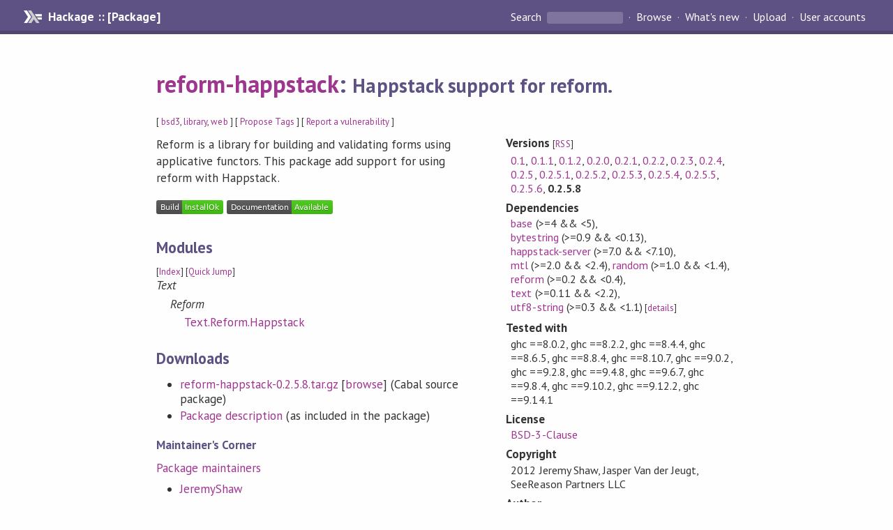

--- FILE ---
content_type: text/html; charset=utf-8
request_url: https://hackage.haskell.org/package/reform-happstack
body_size: 6971
content:
<!DOCTYPE html>
<html>
<head>
    <link href="/package/reform-happstack-0.2.5.8/docs/quick-jump.css" rel="stylesheet" type="text/css" title="QuickJump" />
  
  <meta name="viewport" content="width=device-width, initial-scale=1">
<link href="https://fonts.googleapis.com/css?family=PT+Sans:400,400i,700" rel="stylesheet">
<link rel="stylesheet" href="/static/hackage.css" type="text/css" />
<link rel="icon" type="image/png" href="/static/favicon.png" />
<link rel="search" type="application/opensearchdescription+xml" title="Hackage" href="/packages/opensearch.xml" />
  <link rel="stylesheet" href="https://cdn.jsdelivr.net/npm/prismjs@1.29.0/themes/prism-solarizedlight.min.css" media="(prefers-color-scheme: light)" />
  <link rel="stylesheet" href="https://cdn.jsdelivr.net/npm/prismjs@1.29.0/themes/prism-tomorrow.min.css" media="(prefers-color-scheme: dark)" />
  <title>
    reform-happstack: Happstack support for reform.
  </title>
  <meta name="twitter:card" content="summary" />
  <meta name="twitter:site" content="@hackage" />
  <meta property="og:url" content="//hackage.haskell.org/package/reform-happstack" />
  <meta property="og:site_name" content="Hackage" />
  <meta property="og:type" content="website">
  <meta property="og:title" content="reform-happstack" />
  <meta property="og:description" content="Happstack support for reform." />
  
  <link rel="canonical" href="https://hackage.haskell.org/package/reform-happstack" />
  <script src="/static/jquery.min.js"></script>
  <script src="https://cdn.jsdelivr.net/npm/mathjax@3/es5/tex-chtml-full.js" type="text/javascript"></script>
  <base href="//hackage.haskell.org/package/reform-happstack-0.2.5.8/" />
</head>

<body>
  <div id="page-header">

  <a class="caption" href="/">Hackage :: [Package]</a>

<ul class="links" id="page-menu">

    <li>
      <form action="/packages/search" method="get" class="search">
        <button type="submit">Search&nbsp;</button>
        <input type="text" name="terms" />
      </form>
    </li>

    <li><a href="/packages/browse">Browse</a></li>

    <li><a href="/packages/recent">What's new</a></li>

    <li><a href="/upload">Upload</a></li>

    <li><a href="/accounts">User accounts</a></li>
    

</ul>

</div>

  <div id="content">
    <h1><a href="//hackage.haskell.org/package/reform-happstack">reform-happstack</a>: <small>Happstack support for reform.</small></h1>
    <div style="font-size: small">
      [ <a href="/packages/tag/bsd3">bsd3</a>, <a href="/packages/tag/library">library</a>, <a href="/packages/tag/web">web</a> ]
      [ <a href="/package/reform-happstack/tags/edit">Propose Tags</a> ]
      [ <a href="https://github.com/haskell/security-advisories/blob/main/CONTRIBUTING.md">Report a vulnerability</a> ]
    </div>

          
    

    <div id="flex-container">
      <div id="left-pane">

        <div id="description">
                    <p>Reform is a library for building and validating forms using applicative functors. This package add support for using reform with Happstack.</p>
          
          
        </div>

        <div id="badges" style="margin-top: 20px;">
                          <a href="reports/1">
                <img src="https://img.shields.io/static/v1?label=Build&message=InstallOk&color=success" />
              </a>
            
            
            
                          <img src="https://img.shields.io/static/v1?label=Documentation&message=Available&color=success" />
            
        </div>

        <div id="modules">
          <h2>Modules</h2><p style="font-size: small">[<a href="/package/reform-happstack-0.2.5.8/docs/doc-index.html">Index</a>] [<a id="quickjump-trigger" href="#">Quick Jump</a>]</p><div id="module-list"><ul class="modules"><li><i>Text</i><ul class="modules"><li><i>Reform</i><ul class="modules"><li><span class="module"><a href="/package/reform-happstack-0.2.5.8/docs/Text-Reform-Happstack.html">Text.Reform.Happstack</a></span></li></ul></li></ul></li></ul></div>
        </div>

        

        <div id="downloads">
          <h2>Downloads</h2><ul><li><a href="/package/reform-happstack-0.2.5.8/reform-happstack-0.2.5.8.tar.gz">reform-happstack-0.2.5.8.tar.gz</a> [<a href="/package/reform-happstack-0.2.5.8/src/">browse</a>] (Cabal source package)</li><li><a href="/package/reform-happstack-0.2.5.8/reform-happstack.cabal">Package description</a> (as included in the package)</li></ul>
        </div>

        <div id="maintainer-corner">
          <h4>Maintainer's Corner</h4>
          <p><a href="/package/reform-happstack/maintainers">Package maintainers</a></p>
          <ul>
            <li>
              <a href="/user/JeremyShaw">JeremyShaw</a>
            </li>
          </ul>
          <p>For package maintainers and hackage trustees</p>
          <ul>
            <li>
              <a href="//hackage.haskell.org/package/reform-happstack/maintain">
                edit package information
              </a>
            </li>
          </ul>
          <p>Candidates</p>
          <ul>
            <li>
              No Candidates
            </li>
          </ul>
        </div>

      </div><!-- /left-pane -->


      <div id="properties">
        <table class="properties">
          <tbody>

            <tr>
              <th>Versions <span style="font-weight:normal;font-size: small;">[<a href="/package/reform-happstack.rss">RSS</a>]</span></th>
              <td><a href="/package/reform-happstack-0.1">0.1</a>, <a href="/package/reform-happstack-0.1.1">0.1.1</a>, <a href="/package/reform-happstack-0.1.2">0.1.2</a>, <a href="/package/reform-happstack-0.2.0">0.2.0</a>, <a href="/package/reform-happstack-0.2.1">0.2.1</a>, <a href="/package/reform-happstack-0.2.2">0.2.2</a>, <a href="/package/reform-happstack-0.2.3">0.2.3</a>, <a href="/package/reform-happstack-0.2.4">0.2.4</a>, <a href="/package/reform-happstack-0.2.5">0.2.5</a>, <a href="/package/reform-happstack-0.2.5.1">0.2.5.1</a>, <a href="/package/reform-happstack-0.2.5.2">0.2.5.2</a>, <a href="/package/reform-happstack-0.2.5.3">0.2.5.3</a>, <a href="/package/reform-happstack-0.2.5.4">0.2.5.4</a>, <a href="/package/reform-happstack-0.2.5.5">0.2.5.5</a>, <a href="/package/reform-happstack-0.2.5.6">0.2.5.6</a>, <strong>0.2.5.8</strong></td>
            </tr>

            

            <tr>
              <th>Dependencies</th>
              <td><span style="white-space: nowrap"><a href="/package/base">base</a> (&gt;=4 &amp;&amp; &lt;5)</span>, <span style="white-space: nowrap"><a href="/package/bytestring">bytestring</a> (&gt;=0.9 &amp;&amp; &lt;0.13)</span>, <span style="white-space: nowrap"><a href="/package/happstack-server">happstack-server</a> (&gt;=7.0 &amp;&amp; &lt;7.10)</span>, <span style="white-space: nowrap"><a href="/package/mtl">mtl</a> (&gt;=2.0 &amp;&amp; &lt;2.4)</span>, <span style="white-space: nowrap"><a href="/package/random">random</a> (&gt;=1.0 &amp;&amp; &lt;1.4)</span>, <span style="white-space: nowrap"><a href="/package/reform">reform</a> (&gt;=0.2 &amp;&amp; &lt;0.4)</span>, <span style="white-space: nowrap"><a href="/package/text">text</a> (&gt;=0.11 &amp;&amp; &lt;2.2)</span>, <span style="white-space: nowrap"><a href="/package/utf8-string">utf8-string</a> (&gt;=0.3 &amp;&amp; &lt;1.1)</span><span style="font-size: small"> [<a href="/package/reform-happstack-0.2.5.8/dependencies">details</a>]</span></td>
            </tr>

                        <tr>
              <th>Tested with</th>
              <td class="word-wrap">
                ghc ==8.0.2, ghc ==8.2.2, ghc ==8.4.4, ghc ==8.6.5, ghc ==8.8.4, ghc ==8.10.7, ghc ==9.0.2, ghc ==9.2.8, ghc ==9.4.8, ghc ==9.6.7, ghc ==9.8.4, ghc ==9.10.2, ghc ==9.12.2, ghc ==9.14.1
              </td>
            </tr>
            

            <tr>
              <th>License</th>
              <td class="word-wrap"><a href="/package/reform-happstack-0.2.5.8/src/LICENSE">BSD-3-Clause</a></td>
            </tr>

                        <tr>
              <th>Copyright</th>
              <td class="word-wrap">2012 Jeremy Shaw, Jasper Van der Jeugt, SeeReason Partners LLC</td>
            </tr>
            

            <tr>
              <th>Author</th>
              <td class="word-wrap">Jeremy Shaw</td>
            </tr>
            <tr>
              <th>Maintainer</th>
              <td class="word-wrap">jeremy@n-heptane.com</td>
            </tr>

            <tr>
              <th>Uploaded</th>
              <td>by <a href="/user/JeremyShaw">JeremyShaw</a> at <span title="Fri Sep  5 15:27:15 UTC 2025">2025-09-05T15:27:15Z</span></td>
            </tr>

            

            <!-- Obsolete/deprecated 'Stability' field hidden
                 c.f. http://stackoverflow.com/questions/3841218/conventions-for-stability-field-of-cabal-packages
            <tr>
              <th>Stability</th>
              <td>Unknown</td>
            </tr>
            -->

                        <tr>
              <th>Category</th>
              <td><a href="/packages/#cat:Web">Web</a></td>
            </tr>
            

                        <tr>
              <th>Home page</th>
              <td class="word-wrap">
                <a href=http://www.happstack.com/>http://www.happstack.com/</a>
              </td>
            </tr>
            

            

                        <tr>
              <th>Source&nbsp;repo</th>
              <td class="word-wrap">head: git clone <a href="https://github.com/Happstack/reform-happstack.git">https://github.com/Happstack/reform-happstack.git</a></td>
            </tr>
            

                        <tr>
              <th>Distributions</th>
              <td>Debian:<a href="http://packages.debian.org/source/bullseye/haskell-reform-happstack">0.2.5.3</a>, NixOS:<a href="http://hydra.nixos.org/job/nixpkgs/trunk/haskellPackages.reform-happstack.x86_64-linux">0.2.5.8</a>, Stackage:<a href="https://www.stackage.org/package/reform-happstack">0.2.5.8</a></td>
            </tr>
            

                        <tr>
              <th>Reverse Dependencies</th>
              <td>13 direct, 5 indirect <span style="font-size: small" class="revdepdetails"> [<a href="">details</a>]</span></td>
            </tr>
            <script>
              $('.revdepdetails').click(function(e) {
                e.preventDefault();
                var html = '<div><b>Direct</b><br /><p><a href="/package/Nomyx-Web">Nomyx-Web</a>, <a href="/package/acme-everything">acme-everything</a>, <a href="/package/clckwrks">clckwrks</a>, <a href="/package/clckwrks-plugin-bugs">clckwrks-plugin-bugs</a>, <a href="/package/clckwrks-plugin-ircbot">clckwrks-plugin-ircbot</a>, <a href="/package/clckwrks-plugin-mailinglist">clckwrks-plugin-mailinglist</a>, <a href="/package/clckwrks-plugin-media">clckwrks-plugin-media</a>, <a href="/package/clckwrks-plugin-page">clckwrks-plugin-page</a>, <a href="/package/clckwrks-plugin-redirect">clckwrks-plugin-redirect</a>, <a href="/package/happstack-authenticate">happstack-authenticate</a>, <a href="/package/happstack-foundation">happstack-foundation</a>, <a href="/package/imprevu-happstack">imprevu-happstack</a>, <a href="/package/nomyx-web">nomyx-web</a></p></div><div><b>Indirect</b><br /><p><a href="/package/Nomyx-Core">Nomyx-Core</a>, <a href="/package/clckwrks-cli">clckwrks-cli</a>, <a href="/package/clckwrks-theme-bootstrap">clckwrks-theme-bootstrap</a>, <a href="/package/clckwrks-theme-clckwrks">clckwrks-theme-clckwrks</a>, <a href="/package/clckwrks-theme-geo-bootstrap">clckwrks-theme-geo-bootstrap</a></p></div><span style="font-size: small"> [<a href="/package/reform-happstack/reverse">details</a>]</span>'
                modal.open({ content: html});
              });
            </script>
            

            

            <tr>
              <th>Downloads</th>
              <td>11661 total (64 in the last 30 days)</td>
            </tr>

            <tr>
              <th> Rating</th>
              <td>(no votes yet)
              <span style="font-size: small">[estimated by <a href="https://en.wikipedia.org/wiki/Bayesian_average">Bayesian average</a>]</span></td>
            </tr>

            <tr>
              <th>Your&nbsp;Rating</th>
              <td>
                <ul class="star-rating">
                  <li class="star uncool" id="1">&lambda;</li>
                  <li class="star uncool" id="2">&lambda;</li>
                  <li class="star uncool" id="3">&lambda;</li>
                </ul>
              
              </td>
            </tr>
            <tr>
              <th>Status</th>
              <td>Docs available <span style="font-size: small">[<a href="/package/reform-happstack-0.2.5.8/reports/1">build log</a>]</span><br />Last success reported on 2025-09-05 <span style="font-size: small">[<a href="/package/reform-happstack-0.2.5.8/reports/">all 1 reports</a>]</span></td>
            </tr>
          </tbody>
        </table>
      </div> <!-- /properties -->
    </div><!-- /flex-container -->

    
  </div> <!-- /content -->

  <style>
  div#overlay {
    position: fixed;
    top: 0;
    left: 0;
    width: 100%;
    height: 100%;
    background: #000;
    opacity: 0.5;
    filter: alpha(opacity=50);
  }

  div#modal {
    position: absolute;
    width: 200px;
    background: rgba(0, 0, 0, 0.2);
    border-radius: 14px;
    padding: 8px;
  }

  div#modal #content {
    border-radius: 8px;
    padding: 20px;
  }

  div#modal #close {
    position: absolute;
    background: url([data-uri]) 0 0 no-repeat;
    width: 24px;
    height: 27px;
    display: block;
    text-indent: -9999px;
    top: -7px;
    right: -7px;
  }

  .cool {
    color: gold;
    text-shadow:
    -1px -1px 0 #000,
    1px -1px 0 #000,
    -1px 1px 0 #000,
    1px 1px 0 #000;
  }

  .uncool {
    color: white;
    text-shadow:
    -1px -1px 0 #000,
    1px -1px 0 #000,
    -1px 1px 0 #000,
    1px 1px 0 #000;
  }

  .star-rating {
    margin: 0;
    list-style-type: none;
    font-size: 150%;
    color: black;
  }

  .star-rating li {
    float: left;
    margin: 0 1% 0 1%;
    cursor: pointer;
  }

  .clear-rating {
    font-size: small;
  }

</style>

<script>
  // Modals
  var modal = (function() {
    var
      method = {},
      overlay,
      modal,
      content,
      close;

    // Center the modal in the viewport
    method.center = function() {
      var top, left;

      top = Math.max($(window).height() - modal.outerHeight(), 0) / 2;
      left = Math.max($(window).width() - modal.outerWidth(), 0) / 2;

      modal.css({
        top: top + $(window).scrollTop(),
        left: left + $(window).scrollLeft()
      });
    };

    // Open the modal
    method.open = function(settings) {
      content.empty().append(settings.content);

      modal.css({
        width: settings.width || 'auto',
        height: settings.height || 'auto'
      });

      method.center();
      $(window).bind('resize.modal', method.center);
      modal.show();
      overlay.show();
    };

    // Close the modal
    method.close = function() {
      modal.hide();
      overlay.hide();
      content.empty();
      $(window).unbind('resize.modal');
    };

    // Generate the HTML and add it to the document
    overlay = $('<div id="overlay"></div>');
    modal = $('<div id="modal"></div>');
    content = $('<div id="content"></div>');
    close = $('<a id="close" href="#">close</a>');

    modal.hide();
    overlay.hide();
    modal.append(content, close);

    $(document).ready(function() {
      $('body').append(overlay, modal);
    });

    close.click(function(e) {
      e.preventDefault();
      method.close();
    });

    return method;
  }());
</script>

<script>
  // Voting
  var votesUrl = '/package/reform-happstack/votes';
  var star = {
    "id"       : undefined,
    "selected" : false
  };
  $('.star').mouseenter(function() {
    if (star.selected === false) {
      fill_stars(this.id, "in");
    }
  });
  $('.star').mouseleave(function() {
    if (star.selected === false) {
      fill_stars(this.id, "out");
    }
  });
  $('.star').click(function() {
    fill_stars(3, "out");
    fill_stars(this.id, "in");
    star.selected = true;
    star.id = this.id;
    var formData = {
      score: this.id
    }
    $.post(votesUrl, formData).done(function(data) {
        if(data != "Package voted for successfully") {
            modal.open({ content: data});
	}
    });
  });
  $('.clear-rating').click(function(e) {
    e.preventDefault()
    fill_stars(3, "out");
    star.selected = false;
    $.ajax({
      url: votesUrl,
      type: 'DELETE',
      success: function(result) {
        if(result != "Package vote removed successfully") {
          modal.open({ content: result });
	}
      }
    });
  });
  $(function() {
       var userRating = parseInt($("#userRating").val(),10);
       if(userRating > 0) {
         fill_stars(userRating,"in")
         star.selected = true;
         star.id       = userRating;
       }
  });
  var fill_stars = function(num, direction) {
    if (direction === "in")
      for (i = 0; i <= parseInt(num); i++)
        $("#" + i).removeClass('uncool').addClass('cool');
    else
      for (i = 0; i <= parseInt(num); i++)
        $("#" + i).removeClass('cool').addClass('uncool');
  }
</script>
  <div style="clear:both"></div>
  <div id="footer">
  <p>
    Produced by <a href="/">hackage</a> and <a href="http://haskell.org/cabal/">Cabal</a> 3.16.1.0.
  </p>
</div>

    <script src="/package/reform-happstack-0.2.5.8/docs/quick-jump.min.js" type="text/javascript"></script>
  <script type="text/javascript"> quickNav.init("/package/reform-happstack-0.2.5.8/docs", function(toggle) {var t = document.getElementById('quickjump-trigger');if (t) {t.onclick = function(e) { e.preventDefault(); toggle(); };}}); </script>
  

  

</body>
</html>